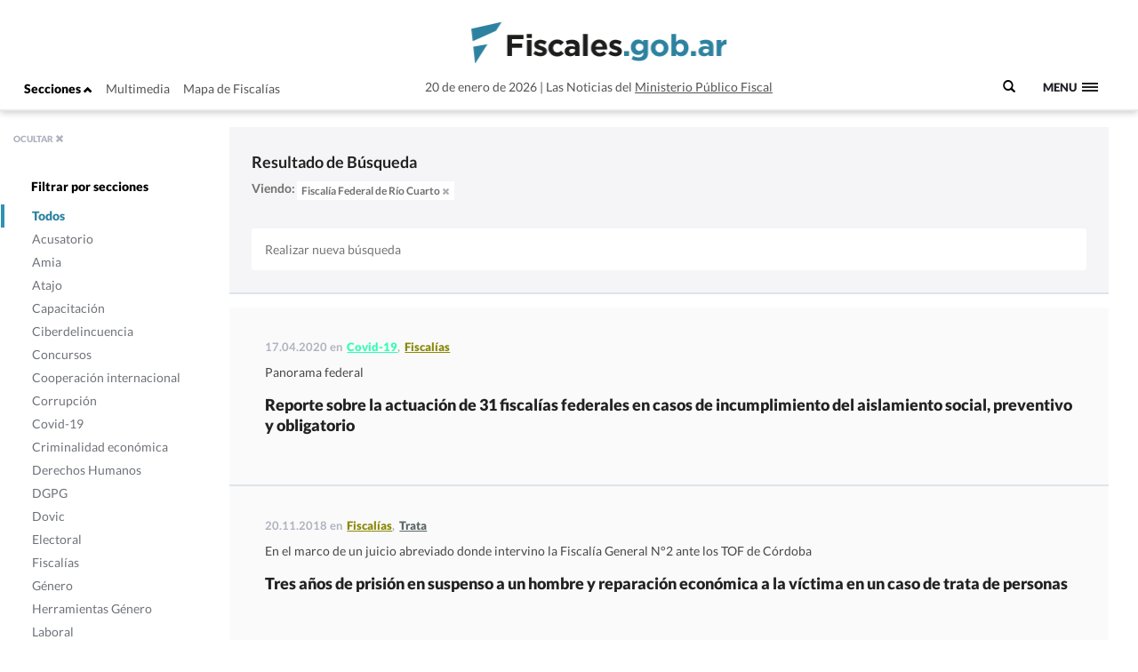

--- FILE ---
content_type: text/html; charset=UTF-8
request_url: https://www.fiscales.gob.ar/?s=&post_tag=fiscalia-federal-de-rio-cuarto
body_size: 11194
content:
<!DOCTYPE html>
<!--[if IE 7]>
<html class="ie ie7" lang="es-AR">
<link rel="stylesheet" type="text/css" href="ie7.css" />
<![endif]-->
<!--[if IE 8]>
<html class="ie ie8" lang="es-AR">
<link rel="stylesheet" type="text/css" href="/wp-content/themes/global-includes/css/ie8.css" />
<![endif]-->
<!--[if !(IE 7) | !(IE 8)  ]><!-->
<html lang="es-AR">
<!--<![endif]-->
<head>
    <meta charset="UTF-8" />
    <meta http-equiv="X-UA-Compatible" content="IE=edge" />
    <meta name="viewport" content="width=device-width, initial-scale=1">
    <link rel="shortcut icon" href="https://www.fiscales.gob.ar/favicon.ico" />
    <meta property="og:url" content="https://www.fiscales.gob.ar/fiscalias/reporte-sobre-la-actuacion-de-31-fiscalias-federales-en-casos-de-incumplimiento-del-aislamiento-social-preventivo-y-obligatorio/" />
    <meta property="og:type" content="article" />
    <meta property="og:title" content="Reporte sobre la actuación de 31 fiscalías federales en casos de incumplimiento del aislamiento social, preventivo y obligatorio" />
    <meta property="og:image" content="https://www.fiscales.gob.ar/wp-content/uploads/2020/04/Act_Informes_Fiscales_twitter_facebook.png"/>
<meta name="twitter:title" content="Reporte sobre la actuación de 31 fiscalías federales en casos de incumplimiento del aislamiento social, preventivo y obligatorio" />
<meta name="twitter:card" content="summary_large_image" />
<meta name="twitter:image" content="https://www.fiscales.gob.ar/wp-content/uploads/2020/04/Act_Informes_Fiscales_twitter_facebook.png" />
<meta name="twitter:url" content="https://www.fiscales.gob.ar/fiscalias/reporte-sobre-la-actuacion-de-31-fiscalias-federales-en-casos-de-incumplimiento-del-aislamiento-social-preventivo-y-obligatorio/" />
<meta name="robots" content="max-image-preview:large" />
    <title>  | Resultados de la búsqueda  | Fiscales.gob.ar</title>
    <link href="https://www.fiscales.gob.ar/wp-content/themes/global-includes/bootstrap-3.2.0-dist/css/bootstrap.css" rel="stylesheet">
    <link href='https://recursos.mpf.gov.ar/StaticContent/sitios/fiscales-gob-ar.css?a' rel='stylesheet' type='text/css'>
    <link rel="profile" href="http://gmpg.org/xfn/11" />
    <link rel="pingback" href="https://www.fiscales.gob.ar/xmlrpc.php" />
        <!--[if lt IE 9]>
    <script src="https://www.fiscales.gob.ar/wp-content/themes/fiscales/js/html5.js" type="text/javascript"></script>
    <![endif]-->
    <meta name='robots' content='noindex, follow, max-image-preview:large' />
	<style>img:is([sizes="auto" i], [sizes^="auto," i]) { contain-intrinsic-size: 3000px 1500px }</style>
	<link rel='dns-prefetch' href='//recursos.mpf.gov.ar' />
<link rel="alternate" type="application/rss+xml" title="Fiscales.gob.ar &raquo; Resultados de búsqueda para &#8220;&#8221; RSS" href="https://www.fiscales.gob.ar/search/feed/rss2/" />
<link rel='stylesheet' id='wp-block-library-css' href='https://www.fiscales.gob.ar/wp-includes/css/dist/block-library/style.min.css?ver=6.8.3' type='text/css' media='all' />
<style id='classic-theme-styles-inline-css' type='text/css'>
/*! This file is auto-generated */
.wp-block-button__link{color:#fff;background-color:#32373c;border-radius:9999px;box-shadow:none;text-decoration:none;padding:calc(.667em + 2px) calc(1.333em + 2px);font-size:1.125em}.wp-block-file__button{background:#32373c;color:#fff;text-decoration:none}
</style>
<style id='co-authors-plus-coauthors-style-inline-css' type='text/css'>
.wp-block-co-authors-plus-coauthors.is-layout-flow [class*=wp-block-co-authors-plus]{display:inline}

</style>
<style id='co-authors-plus-avatar-style-inline-css' type='text/css'>
.wp-block-co-authors-plus-avatar :where(img){height:auto;max-width:100%;vertical-align:bottom}.wp-block-co-authors-plus-coauthors.is-layout-flow .wp-block-co-authors-plus-avatar :where(img){vertical-align:middle}.wp-block-co-authors-plus-avatar:is(.alignleft,.alignright){display:table}.wp-block-co-authors-plus-avatar.aligncenter{display:table;margin-inline:auto}

</style>
<style id='co-authors-plus-image-style-inline-css' type='text/css'>
.wp-block-co-authors-plus-image{margin-bottom:0}.wp-block-co-authors-plus-image :where(img){height:auto;max-width:100%;vertical-align:bottom}.wp-block-co-authors-plus-coauthors.is-layout-flow .wp-block-co-authors-plus-image :where(img){vertical-align:middle}.wp-block-co-authors-plus-image:is(.alignfull,.alignwide) :where(img){width:100%}.wp-block-co-authors-plus-image:is(.alignleft,.alignright){display:table}.wp-block-co-authors-plus-image.aligncenter{display:table;margin-inline:auto}

</style>
<style id='global-styles-inline-css' type='text/css'>
:root{--wp--preset--aspect-ratio--square: 1;--wp--preset--aspect-ratio--4-3: 4/3;--wp--preset--aspect-ratio--3-4: 3/4;--wp--preset--aspect-ratio--3-2: 3/2;--wp--preset--aspect-ratio--2-3: 2/3;--wp--preset--aspect-ratio--16-9: 16/9;--wp--preset--aspect-ratio--9-16: 9/16;--wp--preset--color--black: #000000;--wp--preset--color--cyan-bluish-gray: #abb8c3;--wp--preset--color--white: #ffffff;--wp--preset--color--pale-pink: #f78da7;--wp--preset--color--vivid-red: #cf2e2e;--wp--preset--color--luminous-vivid-orange: #ff6900;--wp--preset--color--luminous-vivid-amber: #fcb900;--wp--preset--color--light-green-cyan: #7bdcb5;--wp--preset--color--vivid-green-cyan: #00d084;--wp--preset--color--pale-cyan-blue: #8ed1fc;--wp--preset--color--vivid-cyan-blue: #0693e3;--wp--preset--color--vivid-purple: #9b51e0;--wp--preset--gradient--vivid-cyan-blue-to-vivid-purple: linear-gradient(135deg,rgba(6,147,227,1) 0%,rgb(155,81,224) 100%);--wp--preset--gradient--light-green-cyan-to-vivid-green-cyan: linear-gradient(135deg,rgb(122,220,180) 0%,rgb(0,208,130) 100%);--wp--preset--gradient--luminous-vivid-amber-to-luminous-vivid-orange: linear-gradient(135deg,rgba(252,185,0,1) 0%,rgba(255,105,0,1) 100%);--wp--preset--gradient--luminous-vivid-orange-to-vivid-red: linear-gradient(135deg,rgba(255,105,0,1) 0%,rgb(207,46,46) 100%);--wp--preset--gradient--very-light-gray-to-cyan-bluish-gray: linear-gradient(135deg,rgb(238,238,238) 0%,rgb(169,184,195) 100%);--wp--preset--gradient--cool-to-warm-spectrum: linear-gradient(135deg,rgb(74,234,220) 0%,rgb(151,120,209) 20%,rgb(207,42,186) 40%,rgb(238,44,130) 60%,rgb(251,105,98) 80%,rgb(254,248,76) 100%);--wp--preset--gradient--blush-light-purple: linear-gradient(135deg,rgb(255,206,236) 0%,rgb(152,150,240) 100%);--wp--preset--gradient--blush-bordeaux: linear-gradient(135deg,rgb(254,205,165) 0%,rgb(254,45,45) 50%,rgb(107,0,62) 100%);--wp--preset--gradient--luminous-dusk: linear-gradient(135deg,rgb(255,203,112) 0%,rgb(199,81,192) 50%,rgb(65,88,208) 100%);--wp--preset--gradient--pale-ocean: linear-gradient(135deg,rgb(255,245,203) 0%,rgb(182,227,212) 50%,rgb(51,167,181) 100%);--wp--preset--gradient--electric-grass: linear-gradient(135deg,rgb(202,248,128) 0%,rgb(113,206,126) 100%);--wp--preset--gradient--midnight: linear-gradient(135deg,rgb(2,3,129) 0%,rgb(40,116,252) 100%);--wp--preset--font-size--small: 13px;--wp--preset--font-size--medium: 20px;--wp--preset--font-size--large: 36px;--wp--preset--font-size--x-large: 42px;--wp--preset--spacing--20: 0.44rem;--wp--preset--spacing--30: 0.67rem;--wp--preset--spacing--40: 1rem;--wp--preset--spacing--50: 1.5rem;--wp--preset--spacing--60: 2.25rem;--wp--preset--spacing--70: 3.38rem;--wp--preset--spacing--80: 5.06rem;--wp--preset--shadow--natural: 6px 6px 9px rgba(0, 0, 0, 0.2);--wp--preset--shadow--deep: 12px 12px 50px rgba(0, 0, 0, 0.4);--wp--preset--shadow--sharp: 6px 6px 0px rgba(0, 0, 0, 0.2);--wp--preset--shadow--outlined: 6px 6px 0px -3px rgba(255, 255, 255, 1), 6px 6px rgba(0, 0, 0, 1);--wp--preset--shadow--crisp: 6px 6px 0px rgba(0, 0, 0, 1);}:where(.is-layout-flex){gap: 0.5em;}:where(.is-layout-grid){gap: 0.5em;}body .is-layout-flex{display: flex;}.is-layout-flex{flex-wrap: wrap;align-items: center;}.is-layout-flex > :is(*, div){margin: 0;}body .is-layout-grid{display: grid;}.is-layout-grid > :is(*, div){margin: 0;}:where(.wp-block-columns.is-layout-flex){gap: 2em;}:where(.wp-block-columns.is-layout-grid){gap: 2em;}:where(.wp-block-post-template.is-layout-flex){gap: 1.25em;}:where(.wp-block-post-template.is-layout-grid){gap: 1.25em;}.has-black-color{color: var(--wp--preset--color--black) !important;}.has-cyan-bluish-gray-color{color: var(--wp--preset--color--cyan-bluish-gray) !important;}.has-white-color{color: var(--wp--preset--color--white) !important;}.has-pale-pink-color{color: var(--wp--preset--color--pale-pink) !important;}.has-vivid-red-color{color: var(--wp--preset--color--vivid-red) !important;}.has-luminous-vivid-orange-color{color: var(--wp--preset--color--luminous-vivid-orange) !important;}.has-luminous-vivid-amber-color{color: var(--wp--preset--color--luminous-vivid-amber) !important;}.has-light-green-cyan-color{color: var(--wp--preset--color--light-green-cyan) !important;}.has-vivid-green-cyan-color{color: var(--wp--preset--color--vivid-green-cyan) !important;}.has-pale-cyan-blue-color{color: var(--wp--preset--color--pale-cyan-blue) !important;}.has-vivid-cyan-blue-color{color: var(--wp--preset--color--vivid-cyan-blue) !important;}.has-vivid-purple-color{color: var(--wp--preset--color--vivid-purple) !important;}.has-black-background-color{background-color: var(--wp--preset--color--black) !important;}.has-cyan-bluish-gray-background-color{background-color: var(--wp--preset--color--cyan-bluish-gray) !important;}.has-white-background-color{background-color: var(--wp--preset--color--white) !important;}.has-pale-pink-background-color{background-color: var(--wp--preset--color--pale-pink) !important;}.has-vivid-red-background-color{background-color: var(--wp--preset--color--vivid-red) !important;}.has-luminous-vivid-orange-background-color{background-color: var(--wp--preset--color--luminous-vivid-orange) !important;}.has-luminous-vivid-amber-background-color{background-color: var(--wp--preset--color--luminous-vivid-amber) !important;}.has-light-green-cyan-background-color{background-color: var(--wp--preset--color--light-green-cyan) !important;}.has-vivid-green-cyan-background-color{background-color: var(--wp--preset--color--vivid-green-cyan) !important;}.has-pale-cyan-blue-background-color{background-color: var(--wp--preset--color--pale-cyan-blue) !important;}.has-vivid-cyan-blue-background-color{background-color: var(--wp--preset--color--vivid-cyan-blue) !important;}.has-vivid-purple-background-color{background-color: var(--wp--preset--color--vivid-purple) !important;}.has-black-border-color{border-color: var(--wp--preset--color--black) !important;}.has-cyan-bluish-gray-border-color{border-color: var(--wp--preset--color--cyan-bluish-gray) !important;}.has-white-border-color{border-color: var(--wp--preset--color--white) !important;}.has-pale-pink-border-color{border-color: var(--wp--preset--color--pale-pink) !important;}.has-vivid-red-border-color{border-color: var(--wp--preset--color--vivid-red) !important;}.has-luminous-vivid-orange-border-color{border-color: var(--wp--preset--color--luminous-vivid-orange) !important;}.has-luminous-vivid-amber-border-color{border-color: var(--wp--preset--color--luminous-vivid-amber) !important;}.has-light-green-cyan-border-color{border-color: var(--wp--preset--color--light-green-cyan) !important;}.has-vivid-green-cyan-border-color{border-color: var(--wp--preset--color--vivid-green-cyan) !important;}.has-pale-cyan-blue-border-color{border-color: var(--wp--preset--color--pale-cyan-blue) !important;}.has-vivid-cyan-blue-border-color{border-color: var(--wp--preset--color--vivid-cyan-blue) !important;}.has-vivid-purple-border-color{border-color: var(--wp--preset--color--vivid-purple) !important;}.has-vivid-cyan-blue-to-vivid-purple-gradient-background{background: var(--wp--preset--gradient--vivid-cyan-blue-to-vivid-purple) !important;}.has-light-green-cyan-to-vivid-green-cyan-gradient-background{background: var(--wp--preset--gradient--light-green-cyan-to-vivid-green-cyan) !important;}.has-luminous-vivid-amber-to-luminous-vivid-orange-gradient-background{background: var(--wp--preset--gradient--luminous-vivid-amber-to-luminous-vivid-orange) !important;}.has-luminous-vivid-orange-to-vivid-red-gradient-background{background: var(--wp--preset--gradient--luminous-vivid-orange-to-vivid-red) !important;}.has-very-light-gray-to-cyan-bluish-gray-gradient-background{background: var(--wp--preset--gradient--very-light-gray-to-cyan-bluish-gray) !important;}.has-cool-to-warm-spectrum-gradient-background{background: var(--wp--preset--gradient--cool-to-warm-spectrum) !important;}.has-blush-light-purple-gradient-background{background: var(--wp--preset--gradient--blush-light-purple) !important;}.has-blush-bordeaux-gradient-background{background: var(--wp--preset--gradient--blush-bordeaux) !important;}.has-luminous-dusk-gradient-background{background: var(--wp--preset--gradient--luminous-dusk) !important;}.has-pale-ocean-gradient-background{background: var(--wp--preset--gradient--pale-ocean) !important;}.has-electric-grass-gradient-background{background: var(--wp--preset--gradient--electric-grass) !important;}.has-midnight-gradient-background{background: var(--wp--preset--gradient--midnight) !important;}.has-small-font-size{font-size: var(--wp--preset--font-size--small) !important;}.has-medium-font-size{font-size: var(--wp--preset--font-size--medium) !important;}.has-large-font-size{font-size: var(--wp--preset--font-size--large) !important;}.has-x-large-font-size{font-size: var(--wp--preset--font-size--x-large) !important;}
:where(.wp-block-post-template.is-layout-flex){gap: 1.25em;}:where(.wp-block-post-template.is-layout-grid){gap: 1.25em;}
:where(.wp-block-columns.is-layout-flex){gap: 2em;}:where(.wp-block-columns.is-layout-grid){gap: 2em;}
:root :where(.wp-block-pullquote){font-size: 1.5em;line-height: 1.6;}
</style>
<link rel='stylesheet' id='contact-form-7-css' href='https://www.fiscales.gob.ar/wp-content/plugins/contact-form-7/includes/css/styles.css?ver=6.1.1' type='text/css' media='all' />
<link rel='stylesheet' id='style-name-css' href='https://www.fiscales.gob.ar/wp-content/themes/fiscales/style.css?ver=202509161317' type='text/css' media='all' />
<link rel='stylesheet' id='font-awesome-css' href='https://www.fiscales.gob.ar/wp-content/themes/global-includes//font-awesome-4.7.0/css/font-awesome.min.css?ver=6.8.3' type='text/css' media='all' />
<link rel='stylesheet' id='dashicons-css' href='https://www.fiscales.gob.ar/wp-includes/css/dashicons.min.css?ver=6.8.3' type='text/css' media='all' />
<link rel='stylesheet' id='bxslider-css' href='https://www.fiscales.gob.ar/wp-content/themes/global-includes/jquery.bxslider/jquery.bxslider.css?ver=6.8.3' type='text/css' media='all' />
<link rel='stylesheet' id='jquery-ui-css-css' href='https://recursos.mpf.gov.ar/StaticContent//jquery-ui-1.12.1/jquery-ui.css?ver=6.8.3' type='text/css' media='all' />
<script type="text/javascript" src="https://www.fiscales.gob.ar/wp-includes/js/jquery/jquery.min.js?ver=3.7.1" id="jquery-core-js"></script>
<script type="text/javascript" src="https://www.fiscales.gob.ar/wp-includes/js/jquery/jquery-migrate.min.js?ver=3.4.1" id="jquery-migrate-js"></script>
<script type="text/javascript" src="https://www.fiscales.gob.ar/wp-content/themes/fiscales/js/helper.js?ver=6.8.3" id="helperjs-js"></script>
<script type="text/javascript" src="https://www.fiscales.gob.ar/wp-content/themes/fiscales/js/imageloaded.min.js?ver=6.8.3" id="cargar_imagedloaded-js"></script>
<script type="text/javascript" src="https://www.fiscales.gob.ar/wp-content/themes/global-includes/jquery.bxslider/jquery.bxslider.min.js?ver=202509161317" id="bxslider-script-js"></script>
<script type="text/javascript" src="https://www.fiscales.gob.ar/wp-content/themes/global-includes/js/jquery.masonry.min.js?ver=202509161317" id="mansonry-js"></script>
<script type="text/javascript" src="https://www.fiscales.gob.ar/wp-content/themes/global-includes/js/jquery.highlight.js?ver=202509161317" id="highlight-js"></script>
<script type="text/javascript" src="https://www.fiscales.gob.ar/wp-content/themes/global-includes/colorbox/jquery.colorbox-min.js?ver=202509161317" id="colorbox-js"></script>
<script type="text/javascript" src="https://www.fiscales.gob.ar/wp-content/themes/global-includes/js/helpers.js?ver=202509161317" id="helpers-js"></script>
<link rel="EditURI" type="application/rsd+xml" title="RSD" href="https://www.fiscales.gob.ar/xmlrpc.php?rsd" />
<meta name="generator" content="WordPress 6.8.3" />
<!-- nodo:2-->    <script src="https://www.fiscales.gob.ar/wp-content/themes/global-includes/bootstrap-3.2.0-dist/js/bootstrap.min.js" ></script>
    <style type="text/css">
    html { -webkit-font-smoothing: antialiased; }
    </style>

</head>

<body>
  <header class="fs-header fs-header-mobile">
    <div class="container-fluid">
        <div class="row">
            <div class="col-md-4 header-contenedor header-contenedor-mobile">
                <ul class="menu-izquierda">
                    <li>
                        <button id="showLeftPush">Secciones <span class="glyphicon glyphicon-chevron-up"></span></button>
                    </li>
                    <li id="menu-item-12102" class="menu-item menu-item-type-custom menu-item-object-custom menu-item-12102"><a target="_blank" href="/multimedia">Multimedia</a></li>
<li id="menu-item-12103" class="menu-item menu-item-type-custom menu-item-object-custom menu-item-12103"><a href="http://www.mpf.gob.ar/mapa-fiscalias/">Mapa de Fiscalías</a></li>
                </ul>
            </div>
                        <div class="header-container col-xs-12 col-md-6">
                <div class="header-txt-2 izq">20 de enero de 2026</div>
                <div class="fs-logo"><a href="https://www.fiscales.gob.ar/" title="Fiscales.gob.ar" rel="home"><img class="img-logo" src="/wp-content/themes/fiscales/images/logofiscales-lg.png" alt="Logo"></a></div>
                <div class="fs-logo-menu hidden">
                    <a href="#0"><img class="img-logo" src="/wp-content/themes/fiscales/images/logofiscales-lg.png" alt="Logo"></a>
                </div>
                <div class="header-txt-2 der">Las Noticias del <a class="link" href="http://www.mpf.gob.ar">Ministerio Público Fiscal</a></div>
                <div class="header-txt-1">20 de enero de 2026  |  Las Noticias del <a class="link" href="http://www.mpf.gob.ar">Ministerio Público Fiscal</a></div>
            </div>
        </div>
        <div class="buscador-menu">
            <form role="search" method="get" id="searchform" action="/">
                <label for="s">
                    <span class="glyphicon glyphicon-search"></span>
                </label>
                <input type="text" name="s" value="" placeholder=" Buscar" class="" id="s" />
            </form>
        </div>
        <a class="fs-primary-nav-trigger" href="#0">
            <span class="fs-menu-text">Menu</span><span class="fs-menu-icon"></span>
        </a> <!-- fs-primary-nav-trigger -->
    </div>
</header>

<nav>
    <div class="container-fluid">
        <ul class="fs-primary-nav">
            <div class="col-md-1"></div>
           <li id="menu-item-12113" class="title-hide col-md-2 menu-item menu-item-type-custom menu-item-object-custom menu-item-has-children menu-item-12113"><a href="#columna1">Columna1</a>
<ul class="sub-menu">
	<li id="menu-item-12184" class="menu-item menu-item-type-taxonomy menu-item-object-category menu-item-12184"><a href="https://www.fiscales.gob.ar/procuracion-general/">Procuración General</a></li>
	<li id="menu-item-12179" class="menu-item menu-item-type-taxonomy menu-item-object-category menu-item-has-children menu-item-12179"><a href="https://www.fiscales.gob.ar/fiscalias/">Fiscalías</a>
	<ul class="sub-menu">
		<li id="menu-item-12212" class="hide menu-item menu-item-type-custom menu-item-object-custom menu-item-12212"><a href="http://www.mpf.gob.ar/mapa-fiscalias/">Mapa de Fiscalías</a></li>
		<li id="menu-item-12213" class="hide menu-item menu-item-type-custom menu-item-object-custom menu-item-has-children menu-item-12213"><a href="#">Unidades Especiales</a>
		<ul class="sub-menu">
			<li id="menu-item-12214" class="hide menu-item menu-item-type-custom menu-item-object-custom menu-item-12214"><a href="http://www.mpf.gob.ar/ufiamia/">Amia</a></li>
			<li id="menu-item-12216" class="hide menu-item menu-item-type-custom menu-item-object-custom menu-item-12216"><a href="http://www.mpf.gob.ar/delitos-con-autor-desconocido/">Delitos de Autor Desconocido</a></li>
			<li id="menu-item-12218" class="hide menu-item menu-item-type-custom menu-item-object-custom menu-item-12218"><a href="http://www.mpf.gob.ar/ufisex/">Delito contra la Integridad Sexual</a></li>
			<li id="menu-item-12219" class="hide menu-item menu-item-type-custom menu-item-object-custom menu-item-12219"><a href="http://www.mpf.gob.ar/ufipami/">Pami</a></li>
			<li id="menu-item-12220" class="hide menu-item menu-item-type-custom menu-item-object-custom menu-item-12220"><a href="http://www.mpf.gob.ar/ufirenar/">Renar</a></li>
			<li id="menu-item-12215" class="hide menu-item menu-item-type-custom menu-item-object-custom menu-item-12215"><a href="http://www.mpf.gob.ar/ufises/">Seguridad Social</a></li>
			<li id="menu-item-18975" class="hide menu-item menu-item-type-custom menu-item-object-custom menu-item-18975"><a href="https://www.mpf.gob.ar/ufese/">Secuestros Extorsivos</a></li>
		</ul>
</li>
	</ul>
</li>
	<li id="menu-item-64533" class="menu-item menu-item-type-taxonomy menu-item-object-category menu-item-64533"><a href="https://www.fiscales.gob.ar/acusatorio/">Acusatorio</a></li>
	<li id="menu-item-12181" class="menu-item menu-item-type-taxonomy menu-item-object-category menu-item-has-children menu-item-12181"><a href="https://www.fiscales.gob.ar/lesa-humanidad/">Lesa humanidad</a>
	<ul class="sub-menu">
		<li id="menu-item-12243" class="menu-item menu-item-type-custom menu-item-object-custom menu-item-12243"><a href="/lesa-humanidad/?tipo-entrada=informes">Informes</a></li>
		<li id="menu-item-12244" class="menu-item menu-item-type-custom menu-item-object-custom menu-item-12244"><a href="/lesa-humanidad/?tipo-entrada=agenda">Agenda</a></li>
		<li id="menu-item-12269" class="menu-item menu-item-type-post_type menu-item-object-page menu-item-12269"><a href="https://www.fiscales.gob.ar/unidad-de-apropiacion/">Unidad de Apropiación</a></li>
		<li id="menu-item-12285" class="menu-item menu-item-type-custom menu-item-object-custom menu-item-12285"><a href="/lesa-humanidad/?tipo-entrada=estadisticas">Estadísticas</a></li>
	</ul>
</li>
</ul>
</li>
<li id="menu-item-12169" class="title-hide col-md-2 menu-item menu-item-type-custom menu-item-object-custom menu-item-has-children menu-item-12169"><a href="http://Columna2">Columna2</a>
<ul class="sub-menu">
	<li id="menu-item-12177" class="menu-item menu-item-type-taxonomy menu-item-object-category menu-item-12177"><a href="https://www.fiscales.gob.ar/criminalidad-economica/">Criminalidad económica</a></li>
	<li id="menu-item-12176" class="menu-item menu-item-type-taxonomy menu-item-object-category menu-item-12176"><a href="https://www.fiscales.gob.ar/corrupcion/">Corrupción</a></li>
	<li id="menu-item-12182" class="menu-item menu-item-type-taxonomy menu-item-object-category menu-item-12182"><a href="https://www.fiscales.gob.ar/narcocriminalidad/">Narcocriminalidad</a></li>
	<li id="menu-item-12185" class="menu-item menu-item-type-taxonomy menu-item-object-category menu-item-has-children menu-item-12185"><a href="https://www.fiscales.gob.ar/trata/">Trata</a>
	<ul class="sub-menu">
		<li id="menu-item-12271" class="menu-item menu-item-type-custom menu-item-object-custom menu-item-12271"><a href="/trata/?tipo-entrada=informes">Informes</a></li>
		<li id="menu-item-12272" class="menu-item menu-item-type-custom menu-item-object-custom menu-item-12272"><a href="#">Herramientas</a></li>
	</ul>
</li>
</ul>
</li>
<li id="menu-item-12170" class="title-hide col-md-2 menu-item menu-item-type-custom menu-item-object-custom menu-item-has-children menu-item-12170"><a href="#columna3">Columna3</a>
<ul class="sub-menu">
	<li id="menu-item-12799" class="menu-item menu-item-type-taxonomy menu-item-object-category menu-item-12799"><a href="https://www.fiscales.gob.ar/amia/">Amia</a></li>
	<li id="menu-item-12173" class="menu-item menu-item-type-taxonomy menu-item-object-category menu-item-has-children menu-item-12173"><a href="https://www.fiscales.gob.ar/atajo/">Atajo</a>
	<ul class="sub-menu">
		<li id="menu-item-17586" class="menu-item menu-item-type-post_type menu-item-object-page menu-item-17586"><a href="https://www.fiscales.gob.ar/que-son-las-agencias-atajo/">¿Qué son las agencias ATAJO?</a></li>
		<li id="menu-item-12245" class="menu-item menu-item-type-custom menu-item-object-custom menu-item-12245"><a href="/atajo/?tipo-entrada=agenda">Agenda</a></li>
		<li id="menu-item-12275" class="menu-item menu-item-type-custom menu-item-object-custom menu-item-12275"><a href="/atajo/?tipo-entrada=atajo-federal">Atajo Federal</a></li>
		<li id="menu-item-12276" class="menu-item menu-item-type-custom menu-item-object-custom menu-item-12276"><a href="/atajo/?tipo-entrada=documentos">Documentos</a></li>
		<li id="menu-item-12277" class="menu-item menu-item-type-custom menu-item-object-custom menu-item-12277"><a href="/atajo/?tipo-entrada=boletin-mensual">Boletín Mensual</a></li>
		<li id="menu-item-12278" class="menu-item menu-item-type-custom menu-item-object-custom menu-item-12278"><a href="/atajo/?tipo-entrada=videos">Videos</a></li>
	</ul>
</li>
</ul>
</li>
<li id="menu-item-12171" class="title-hide col-md-2 menu-item menu-item-type-custom menu-item-object-custom menu-item-has-children menu-item-12171"><a href="#columna4">Columna4</a>
<ul class="sub-menu">
	<li id="menu-item-12186" class="menu-item menu-item-type-taxonomy menu-item-object-category menu-item-has-children menu-item-12186"><a href="https://www.fiscales.gob.ar/violencia-institucional/">Violencia institucional</a>
	<ul class="sub-menu">
		<li id="menu-item-12279" class="menu-item menu-item-type-custom menu-item-object-custom menu-item-12279"><a href="/violencia-institucional/?tipo-entrada=informes">Informes</a></li>
	</ul>
</li>
	<li id="menu-item-12180" class="menu-item menu-item-type-taxonomy menu-item-object-category menu-item-has-children menu-item-12180"><a href="https://www.fiscales.gob.ar/genero/">Género</a>
	<ul class="sub-menu">
		<li id="menu-item-12280" class="menu-item menu-item-type-custom menu-item-object-custom menu-item-12280"><a href="/tipo_resolucion/genero">Resoluciones</a></li>
		<li id="menu-item-12281" class="menu-item menu-item-type-custom menu-item-object-custom menu-item-12281"><a href="/tipo_normativa/genero">Normativas Internacional y local</a></li>
	</ul>
</li>
	<li id="menu-item-12178" class="menu-item menu-item-type-taxonomy menu-item-object-category menu-item-12178"><a href="https://www.fiscales.gob.ar/dovic/">Dovic</a></li>
	<li id="menu-item-12174" class="menu-item menu-item-type-taxonomy menu-item-object-category menu-item-12174"><a href="https://www.fiscales.gob.ar/capacitacion/">Capacitación</a></li>
	<li id="menu-item-12175" class="menu-item menu-item-type-taxonomy menu-item-object-category menu-item-12175"><a href="https://www.fiscales.gob.ar/ciberdelincuencia/">Ciberdelincuencia</a></li>
	<li id="menu-item-16221" class="menu-item menu-item-type-taxonomy menu-item-object-category menu-item-16221"><a href="https://www.fiscales.gob.ar/usuarios-y-consumidores/">Usuarios y consumidores</a></li>
</ul>
</li>
<li id="menu-item-12172" class="title-hide col-md-2 menu-item menu-item-type-custom menu-item-object-custom menu-item-has-children menu-item-12172"><a href="#columna5">Columna5</a>
<ul class="sub-menu">
	<li id="menu-item-12187" class="menu-item menu-item-type-custom menu-item-object-custom menu-item-12187"><a target="_blank" href="https://www.youtube.com/user/PGNcomunicacion">Sección Multimedia</a></li>
	<li id="menu-item-12188" class="menu-item menu-item-type-custom menu-item-object-custom menu-item-12188"><a href="http://www.mpf.gob.ar/mapa-fiscalias/">Mapa de Fiscalías</a></li>
	<li id="menu-item-12189" class="menu-item menu-item-type-custom menu-item-object-custom menu-item-12189"><a href="http://www.mpf.gob.ar/cppn/">Nuevo Código Procesal Penal</a></li>
	<li id="menu-item-12190" class="menu-item menu-item-type-custom menu-item-object-custom menu-item-has-children menu-item-12190"><a href="#">Redes Sociales</a>
	<ul class="sub-menu">
		<li id="menu-item-12191" class="menu-item menu-item-type-custom menu-item-object-custom menu-item-12191"><a target="_blank" href="https://www.facebook.com/Procuraci%C3%B3n-General-de-la-Naci%C3%B3n-120906011400653/">Facebook</a></li>
		<li id="menu-item-12192" class="menu-item menu-item-type-custom menu-item-object-custom menu-item-12192"><a target="_blank" href="https://twitter.com/FiscalesGobAr">Twitter</a></li>
		<li id="menu-item-12193" class="menu-item menu-item-type-custom menu-item-object-custom menu-item-12193"><a target="_blank" href="https://www.youtube.com/user/PGNcomunicacion">Youtube</a></li>
	</ul>
</li>
</ul>
</li>
        </ul>
    </div>
</nav>
<div class="content">
  <nav class="cbp-spmenu buscar cbp-spmenu-vertical cbp-spmenu-left cbp-spmenu-open hidden-xs" id="cbp-spmenu-s1">
    <div class="boton-cerrar">
            <button id="showLeftPush2">OCULTAR <span class="glyphicon glyphicon-remove"></span></button>
    </div>
    <div class="menu-hover">
        <ul class = "menu_lateral_secciones">            <br>
            <li class="titulo-menu"><strong>Filtrar por secciones</strong></li>
            <li class ="menu-item menu-item-type-taxonomy menu-item-object-category current-menu-item activo-todos">
                <label class="btn-filtros btn-todos" data-slug="todos">
                    <input id="chk-todos" checked type="checkbox">Todos</label>
            </li>
                                    <li class ="menu-item menu-item-type-taxonomy menu-item-object-category activo-acusatorio">
                            <label class="btn-filtros btn-acusatorio" data-slug="acusatorio">
                                <input id="chk-acusatorio" class="chk-filtros"  type="checkbox"><span>Acusatorio</span></label>
                        </li>
                                    <li class ="menu-item menu-item-type-taxonomy menu-item-object-category activo-amia">
                            <label class="btn-filtros btn-amia" data-slug="amia">
                                <input id="chk-amia" class="chk-filtros"  type="checkbox"><span>Amia</span></label>
                        </li>
                                    <li class ="menu-item menu-item-type-taxonomy menu-item-object-category activo-atajo">
                            <label class="btn-filtros btn-atajo" data-slug="atajo">
                                <input id="chk-atajo" class="chk-filtros"  type="checkbox"><span>Atajo</span></label>
                        </li>
                                    <li class ="menu-item menu-item-type-taxonomy menu-item-object-category activo-capacitacion">
                            <label class="btn-filtros btn-capacitacion" data-slug="capacitacion">
                                <input id="chk-capacitacion" class="chk-filtros"  type="checkbox"><span>Capacitación</span></label>
                        </li>
                                    <li class ="menu-item menu-item-type-taxonomy menu-item-object-category activo-ciberdelincuencia">
                            <label class="btn-filtros btn-ciberdelincuencia" data-slug="ciberdelincuencia">
                                <input id="chk-ciberdelincuencia" class="chk-filtros"  type="checkbox"><span>Ciberdelincuencia</span></label>
                        </li>
                                    <li class ="menu-item menu-item-type-taxonomy menu-item-object-category activo-concursos">
                            <label class="btn-filtros btn-concursos" data-slug="concursos">
                                <input id="chk-concursos" class="chk-filtros"  type="checkbox"><span>Concursos</span></label>
                        </li>
                                    <li class ="menu-item menu-item-type-taxonomy menu-item-object-category activo-cooperacion-internacional">
                            <label class="btn-filtros btn-cooperacion-internacional" data-slug="cooperacion-internacional">
                                <input id="chk-cooperacion-internacional" class="chk-filtros"  type="checkbox"><span>Cooperación internacional</span></label>
                        </li>
                                    <li class ="menu-item menu-item-type-taxonomy menu-item-object-category activo-corrupcion">
                            <label class="btn-filtros btn-corrupcion" data-slug="corrupcion">
                                <input id="chk-corrupcion" class="chk-filtros"  type="checkbox"><span>Corrupción</span></label>
                        </li>
                                    <li class ="menu-item menu-item-type-taxonomy menu-item-object-category activo-covid-19">
                            <label class="btn-filtros btn-covid-19" data-slug="covid-19">
                                <input id="chk-covid-19" class="chk-filtros"  type="checkbox"><span>Covid-19</span></label>
                        </li>
                                    <li class ="menu-item menu-item-type-taxonomy menu-item-object-category activo-criminalidad-economica">
                            <label class="btn-filtros btn-criminalidad-economica" data-slug="criminalidad-economica">
                                <input id="chk-criminalidad-economica" class="chk-filtros"  type="checkbox"><span>Criminalidad económica</span></label>
                        </li>
                                    <li class ="menu-item menu-item-type-taxonomy menu-item-object-category activo-dd-hh">
                            <label class="btn-filtros btn-dd-hh" data-slug="dd-hh">
                                <input id="chk-dd-hh" class="chk-filtros"  type="checkbox"><span>Derechos Humanos</span></label>
                        </li>
                                    <li class ="menu-item menu-item-type-taxonomy menu-item-object-category activo-dgpg">
                            <label class="btn-filtros btn-dgpg" data-slug="dgpg">
                                <input id="chk-dgpg" class="chk-filtros"  type="checkbox"><span>DGPG</span></label>
                        </li>
                                    <li class ="menu-item menu-item-type-taxonomy menu-item-object-category activo-dovic">
                            <label class="btn-filtros btn-dovic" data-slug="dovic">
                                <input id="chk-dovic" class="chk-filtros"  type="checkbox"><span>Dovic</span></label>
                        </li>
                                    <li class ="menu-item menu-item-type-taxonomy menu-item-object-category activo-electoral">
                            <label class="btn-filtros btn-electoral" data-slug="electoral">
                                <input id="chk-electoral" class="chk-filtros"  type="checkbox"><span>Electoral</span></label>
                        </li>
                                    <li class ="menu-item menu-item-type-taxonomy menu-item-object-category activo-fiscalias">
                            <label class="btn-filtros btn-fiscalias" data-slug="fiscalias">
                                <input id="chk-fiscalias" class="chk-filtros"  type="checkbox"><span>Fiscalías</span></label>
                        </li>
                                    <li class ="menu-item menu-item-type-taxonomy menu-item-object-category activo-genero">
                            <label class="btn-filtros btn-genero" data-slug="genero">
                                <input id="chk-genero" class="chk-filtros"  type="checkbox"><span>Género</span></label>
                        </li>
                                    <li class ="menu-item menu-item-type-taxonomy menu-item-object-category activo-acciones-genero">
                            <label class="btn-filtros btn-acciones-genero" data-slug="acciones-genero">
                                <input id="chk-acciones-genero" class="chk-filtros"  type="checkbox"><span>Herramientas Género</span></label>
                        </li>
                                    <li class ="menu-item menu-item-type-taxonomy menu-item-object-category activo-laboral">
                            <label class="btn-filtros btn-laboral" data-slug="laboral">
                                <input id="chk-laboral" class="chk-filtros"  type="checkbox"><span>Laboral</span></label>
                        </li>
                                    <li class ="menu-item menu-item-type-taxonomy menu-item-object-category activo-lesa-humanidad">
                            <label class="btn-filtros btn-lesa-humanidad" data-slug="lesa-humanidad">
                                <input id="chk-lesa-humanidad" class="chk-filtros"  type="checkbox"><span>Lesa humanidad</span></label>
                        </li>
                                    <li class ="menu-item menu-item-type-taxonomy menu-item-object-category activo-medio-ambiente">
                            <label class="btn-filtros btn-medio-ambiente" data-slug="medio-ambiente">
                                <input id="chk-medio-ambiente" class="chk-filtros"  type="checkbox"><span>Medio ambiente</span></label>
                        </li>
                                    <li class ="menu-item menu-item-type-taxonomy menu-item-object-category activo-narcocriminalidad">
                            <label class="btn-filtros btn-narcocriminalidad" data-slug="narcocriminalidad">
                                <input id="chk-narcocriminalidad" class="chk-filtros"  type="checkbox"><span>Narcocriminalidad</span></label>
                        </li>
                                    <li class ="menu-item menu-item-type-taxonomy menu-item-object-category activo-pami">
                            <label class="btn-filtros btn-pami" data-slug="pami">
                                <input id="chk-pami" class="chk-filtros"  type="checkbox"><span>Pami</span></label>
                        </li>
                                    <li class ="menu-item menu-item-type-taxonomy menu-item-object-category activo-procuracion-general">
                            <label class="btn-filtros btn-procuracion-general" data-slug="procuracion-general">
                                <input id="chk-procuracion-general" class="chk-filtros"  type="checkbox"><span>Procuración General</span></label>
                        </li>
                                    <li class ="menu-item menu-item-type-taxonomy menu-item-object-category activo-publicaciones">
                            <label class="btn-filtros btn-publicaciones" data-slug="publicaciones">
                                <input id="chk-publicaciones" class="chk-filtros"  type="checkbox"><span>Publicaciones</span></label>
                        </li>
                                    <li class ="menu-item menu-item-type-taxonomy menu-item-object-category activo-recupero-de-activos">
                            <label class="btn-filtros btn-recupero-de-activos" data-slug="recupero-de-activos">
                                <input id="chk-recupero-de-activos" class="chk-filtros"  type="checkbox"><span>Recupero de activos</span></label>
                        </li>
                                    <li class ="menu-item menu-item-type-taxonomy menu-item-object-category activo-secuestros-extorsivos">
                            <label class="btn-filtros btn-secuestros-extorsivos" data-slug="secuestros-extorsivos">
                                <input id="chk-secuestros-extorsivos" class="chk-filtros"  type="checkbox"><span>Secuestros extorsivos</span></label>
                        </li>
                                    <li class ="menu-item menu-item-type-taxonomy menu-item-object-category activo-seguridad-social">
                            <label class="btn-filtros btn-seguridad-social" data-slug="seguridad-social">
                                <input id="chk-seguridad-social" class="chk-filtros"  type="checkbox"><span>Seguridad social</span></label>
                        </li>
                                    <li class ="menu-item menu-item-type-taxonomy menu-item-object-category activo-sifrai">
                            <label class="btn-filtros btn-sifrai" data-slug="sifrai">
                                <input id="chk-sifrai" class="chk-filtros"  type="checkbox"><span>SIFRAI</span></label>
                        </li>
                                    <li class ="menu-item menu-item-type-taxonomy menu-item-object-category activo-trata">
                            <label class="btn-filtros btn-trata" data-slug="trata">
                                <input id="chk-trata" class="chk-filtros"  type="checkbox"><span>Trata</span></label>
                        </li>
                                    <li class ="menu-item menu-item-type-taxonomy menu-item-object-category activo-usuarios-y-consumidores">
                            <label class="btn-filtros btn-usuarios-y-consumidores" data-slug="usuarios-y-consumidores">
                                <input id="chk-usuarios-y-consumidores" class="chk-filtros"  type="checkbox"><span>Usuarios y consumidores</span></label>
                        </li>
                                    <li class ="menu-item menu-item-type-taxonomy menu-item-object-category activo-violencia-institucional">
                            <label class="btn-filtros btn-violencia-institucional" data-slug="violencia-institucional">
                                <input id="chk-violencia-institucional" class="chk-filtros"  type="checkbox"><span>Violencia institucional</span></label>
                        </li>
                        <br>
	</ul>
        <div class="titulo-menu"><strong>Filtrar por fecha</strong></div>
        <div id="filtros-fecha">
          <div class="buscador-fecha form-group has-success has-feedback has-fecha">
            <input placeholder="Fecha desde" class="form-control"  type="text" id="fechaDesde" name="fechaDesde" value=""/>
            <span class="glyphicon glyphicon-calendar form-control-feedback" aria-hidden="true"></span>
            <span id="inputSuccess2Status" class="sr-only">(success)</span>
          </div>

          <div class="buscador-fecha form-group has-success has-feedback has-fecha">
            <input placeholder="Fecha hasta" class="form-control"  type="text" id="fechaHasta" name="fechaHasta" value=""/>
            <span class="glyphicon glyphicon-calendar form-control-feedback" aria-hidden="true"></span>
            <span id="inputSuccess2Status" class="sr-only">(success)</span>
          </div>
          <div class="buscador-fecha"><input type="button" id="btnFecha" name="btnFecha" value="Filtrar fechas"/></div>
        </div>
    </div>
</nav>

    <script>
        jQuery(document).ready(function() {
            jQuery('#fechaDesde,#fechaHasta').datepicker({
                dateFormat : 'yy/mm/dd'
            });
        });
    </script>
<script>
jQuery(document).ready(function($){

    var menuLeft = document.getElementById( 'cbp-spmenu-s1' ),
      showLeftPush = document.getElementById( 'showLeftPush'),
      showLeftPush2 = document.getElementById( 'showLeftPush2'),
      body = document.body;

    showLeftPush.onclick = function() {
    menulateral();
    };
    showLeftPush2.onclick = function() {
    menulateral();

    };
    function menulateral() {

        var ancho=$( window ).width();
        if(ancho > 480){
            classie.toggle( showLeftPush, 'active' );
            classie.toggle( body, 'cbp-spmenu-push-toright' );
            classie.toggle( menuLeft, 'cbp-spmenu-open' );
            disableOther( 'showLeftPush' );
            if($('.pini').hasClass('col-md-offset-2')){
                $('.pini').removeClass('col-md-offset-2');
                $('.pini').removeClass('col-md-10');
                $('.pini').addClass('col-md-12');
                $('#showLeftPush span.glyphicon').removeClass('glyphicon-chevron-up');
                $('#showLeftPush span.glyphicon').addClass('glyphicon-chevron-down');
            }else{
                $('.pini').addClass('col-md-offset-2');
                $('.pini').removeClass('col-md-12');
                $('.pini').addClass('col-md-10');
                $('#showLeftPush span.glyphicon').removeClass('glyphicon-chevron-down');
                $('#showLeftPush span.glyphicon').addClass('glyphicon-chevron-up');
            }
        }else{
            if($('#cbp-spmenu-s1').hasClass('hidden-xs')){
                $('#cbp-spmenu-s1').removeClass('hidden-xs');
                $('#showLeftPush span.glyphicon').removeClass('glyphicon-chevron-up');
                $('#showLeftPush span.glyphicon').addClass('glyphicon-chevron-down');
            }else{
                $('#cbp-spmenu-s1').addClass('hidden-xs');
                $('#showLeftPush span.glyphicon').removeClass('glyphicon-chevron-down');
                $('#showLeftPush span.glyphicon').addClass('glyphicon-chevron-up');
            }
        }
        $('.grid').masonry('layout');
    }

    function disableOther( button ) {
      if( button !== 'showLeftPush' ) {
        classie.toggle( showLeftPush, 'disabled' );
      }
    }
});

</script>
<script>
jQuery(function($){
  $( '.btn-filtros' ).on( 'click', function(e) {
    var categorias="";

    if($(this).data('slug').trim()!='todos'){
        var chk = $( this ).find('.chk-filtros');
        var ul=$( this ).parent().parent();
        var li=$( this ).parent();

        if(chk.is(':checked')){
            li.removeClass('current-menu-item');
            chk.prop('checked',false);
        }else{
            li.addClass('current-menu-item');
            chk.prop('checked',true);
        }

        ul.find('.current-menu-item label').each(function(){
            var cat=$(this).data('slug').trim();

            if(categorias=='' || categorias=='todos'){
                categorias=cat;
            }else{
                categorias=categorias + "," + cat;
            }
        });
    }
    var desde='';
    if($('#fechaDesde').val()!='')
    {desde=$('#fechaDesde').val();}
    var hasta='';
    if($('#fechaHasta').val()!='')
    {hasta=$('#fechaHasta').val();}

    window.location ='/?s=&category=' + categorias + '&post_tag=fiscalia-federal-de-rio-cuarto' + '&tipo-entrada=' + '&desde=' + desde + '&hasta=' + hasta;

  });

   $( '#btnFecha').on( 'click', function(e) {
    var desde='';
    if($('#fechaDesde').val()!='')
    {desde=$('#fechaDesde').val();}
    var hasta='';
    if($('#fechaHasta').val()!='')
    {hasta=$('#fechaHasta').val();}
    window.location ='/?s=&category=&post_tag=fiscalia-federal-de-rio-cuarto' + '&tipo-entrada=' + '&desde=' + desde + '&hasta=' + hasta;
   });
});
</script>
<script>
jQuery(function($){
  $( '.btn-quitar' ).on( 'click', function(e) {
    var categorias="";
    var posttag="fiscalia-federal-de-rio-cuarto";
    var tipoentrada="";
    
    var tipo=$(this).data('tipo');
    var slug=$(this).data('slug');

    if(tipo=='category'){
        var chk = $( '#chk-' + slug );
        var li=$( '#chk-' + slug ).parent().parent();
        var ul=li.parent();
        
        if(chk.is(':checked')){
            li.removeClass('current-menu-item');
            chk.prop('checked',false);
        }else{
            li.addClass('current-menu-item');
            chk.prop('checked',true);
        }

        ul.find('.current-menu-item label').each(function(){
            var cat=$(this).data('slug').trim();

            if(categorias=='' || categorias=='todos'){
                categorias=cat;
            }else{
                categorias=categorias + "," + cat;
            }
        });
    }else{
        var categorias="";
        if(tipo=='post_tag'){
            posttag=posttag.replace(','+slug,'');
            posttag=posttag.replace(slug,'');
        }
        if(tipo=='tipo-entrada'){
            tipoentrada=tipoentrada.replace(','+slug,'');
            tipoentrada=tipoentrada.replace(slug,'');
        }        
    }
    
    var desde='';
    if($('#fechaDesde').val()!='')
    {desde=$('#fechaDesde').val();}
    var hasta='';
    if($('#fechaHasta').val()!='')
    {hasta=$('#fechaHasta').val();}

    window.location ='/?s=&category=' + categorias + '&post_tag=' + posttag + '&tipo-entrada=' + tipoentrada + '&desde=' + desde + '&hasta=' + hasta;

  });

});
</script>
  <div class="pini col-md-offset-2 col-xs-12 col-md-10">
    <div class="home-separacion">

        <div class="row" >
            <div class="col-xs-12 col-sm-12 col-md-12">
              <div class="buscador-contenedor">
                <div class="bold">
                  <h4>Resultado de Búsqueda</h4>
                    <span style="float:left;font-weight:bold;">Viendo:</span>
                    <div style="float:left;">
                                                <div class="tag  btn-quitar" data-tipo="post_tag" data-slug="fiscalia-federal-de-rio-cuarto">
                                Fiscalía Federal de Río Cuarto                                <span class="glyphicon glyphicon-remove"></span>
                            </div>
                                                </div>
                </div>
              </br>

            <form role="search" method="get" id="searchform" action="/">
                <input type="text" name="s" value="" placeholder="Realizar nueva búsqueda" class="nueva-busqueda" >
            </form>
          </div>
            </div>
        </div>


<div class="col-xs-12 col-sm-12 col-md-12">
    <div class="nota-contenedor-buscar">
        <div class="row">
            <div class="col-xs-12 col-sm-12 col-md-12">
                            <div class="nota-acciones"><span class="left coma">17.04.2020 en </span>            <a href="/covid-19" class="left"><div class="categoria covid-19">Covid-19</div></a>
                        <span class="left coma">,</span>
                        <a href="/fiscalias" class="left"><div class="categoria fiscalias">Fiscalías</div></a>
        </div>
                </div>
        </div>
        <div class="row">
            <div class="col-xs-12 col-sm-12 col-md-12">
                <div class="nota-volanta left coma">Panorama federal</div>            </div>
        </div>
        <div class="row">
            <div class="col-xs-12 col-sm-12 col-md-12">
                <div class="nota-titulo"><a href="https://www.fiscales.gob.ar/fiscalias/reporte-sobre-la-actuacion-de-31-fiscalias-federales-en-casos-de-incumplimiento-del-aislamiento-social-preventivo-y-obligatorio/"><span class="subrayado">Reporte sobre la actuación de 31 fiscalías federales en casos de incumplimiento del aislamiento social, preventivo y obligatorio</span></a></div>
            </div>
        </div>
    </div>
</div>

<div class="col-xs-12 col-sm-12 col-md-12">
    <div class="nota-contenedor-buscar">
        <div class="row">
            <div class="col-xs-12 col-sm-12 col-md-12">
                            <div class="nota-acciones"><span class="left coma">20.11.2018 en </span>            <a href="/fiscalias" class="left"><div class="categoria fiscalias">Fiscalías</div></a>
                        <span class="left coma">,</span>
                        <a href="/trata" class="left"><div class="categoria trata">Trata</div></a>
        </div>
                </div>
        </div>
        <div class="row">
            <div class="col-xs-12 col-sm-12 col-md-12">
                <div class="nota-volanta left coma">En el marco de un juicio abreviado donde intervino la Fiscalía General N°2 ante los TOF de Córdoba</div>            </div>
        </div>
        <div class="row">
            <div class="col-xs-12 col-sm-12 col-md-12">
                <div class="nota-titulo"><a href="https://www.fiscales.gob.ar/trata/tres-anos-de-prision-en-suspenso-a-un-hombre-y-reparacion-economica-a-la-victima-en-un-caso-de-trata-de-personas/"><span class="subrayado">Tres años de prisión en suspenso a un hombre y reparación económica a la víctima en un caso de trata de personas</span></a></div>
            </div>
        </div>
    </div>
</div>

<div class="col-xs-12 col-sm-12 col-md-12">
    <div class="nota-contenedor-buscar">
        <div class="row">
            <div class="col-xs-12 col-sm-12 col-md-12">
                            <div class="nota-acciones"><span class="left coma">10.10.2017 en </span>            <a href="/fiscalias" class="left"><div class="categoria fiscalias">Fiscalías</div></a>
        </div>
                </div>
        </div>
        <div class="row">
            <div class="col-xs-12 col-sm-12 col-md-12">
                <div class="nota-volanta left coma">Requerimiento del fiscal Guillermo Lega</div>            </div>
        </div>
        <div class="row">
            <div class="col-xs-12 col-sm-12 col-md-12">
                <div class="nota-titulo"><a href="https://www.fiscales.gob.ar/fiscalias/rio-cuarto-solicitaron-enjuiciar-a-dos-gendarmes-por-formar-parte-de-una-organizacion-dedicada-al-narcotrafico/"><span class="subrayado">Río Cuarto: solicitaron enjuiciar a dos gendarmes por formar parte de una organización dedicada al narcotráfico</span></a></div>
            </div>
        </div>
    </div>
</div>

<div class="col-xs-12 col-sm-12 col-md-12">
    <div class="nota-contenedor-buscar">
        <div class="row">
            <div class="col-xs-12 col-sm-12 col-md-12">
                            <div class="nota-acciones"><span class="left coma">11.09.2017 en </span>            <a href="/fiscalias" class="left"><div class="categoria fiscalias">Fiscalías</div></a>
        </div>
                </div>
        </div>
        <div class="row">
            <div class="col-xs-12 col-sm-12 col-md-12">
                <div class="nota-volanta left coma">Requerimiento de la Fiscalía Federal de Río Cuarto</div>            </div>
        </div>
        <div class="row">
            <div class="col-xs-12 col-sm-12 col-md-12">
                <div class="nota-titulo"><a href="https://www.fiscales.gob.ar/fiscalias/cordoba-piden-enjuiciar-a-un-apicultor-por-la-presunta-evasion-de-casi-3-millones-del-impuesto-a-las-ganancias/"><span class="subrayado">Córdoba: Piden enjuiciar a un apicultor por la presunta evasión de casi $3 millones del impuesto a las Ganancias</span></a></div>
            </div>
        </div>
    </div>
</div>

<div class="col-xs-12 col-sm-12 col-md-12">
    <div class="nota-contenedor-buscar">
        <div class="row">
            <div class="col-xs-12 col-sm-12 col-md-12">
                            <div class="nota-acciones"><span class="left coma">8.09.2017 en </span>            <a href="/fiscalias" class="left"><div class="categoria fiscalias">Fiscalías</div></a>
        </div>
                </div>
        </div>
        <div class="row">
            <div class="col-xs-12 col-sm-12 col-md-12">
                <div class="nota-volanta left coma">El requerimiento fue formulado por la Fiscalía Federal de Río Cuarto</div>            </div>
        </div>
        <div class="row">
            <div class="col-xs-12 col-sm-12 col-md-12">
                <div class="nota-titulo"><a href="https://www.fiscales.gob.ar/fiscalias/cordoba-enjuiciaran-a-los-responsables-de-una-acopiadora-de-porcinos-por-evasion-tributaria-agravada/"><span class="subrayado">Córdoba: Enjuiciarán a los responsables de una acopiadora de porcinos por evasión tributaria agravada</span></a></div>
            </div>
        </div>
    </div>
</div>

<div class="col-xs-12 col-sm-12 col-md-12">
    <div class="nota-contenedor-buscar">
        <div class="row">
            <div class="col-xs-12 col-sm-12 col-md-12">
                            <div class="nota-acciones"><span class="left coma">20.08.2013 en </span>            <a href="/fiscalias" class="left"><div class="categoria fiscalias">Fiscalías</div></a>
        </div>
                </div>
        </div>
        <div class="row">
            <div class="col-xs-12 col-sm-12 col-md-12">
                <div class="nota-volanta left coma">A 18 años de la voladura del arsenal</div>            </div>
        </div>
        <div class="row">
            <div class="col-xs-12 col-sm-12 col-md-12">
                <div class="nota-titulo"><a href="https://www.fiscales.gob.ar/fiscalias/rio-tercero-el-rol-de-los-fiscales-en-el-procesamiento-de-carlos-menem/"><span class="subrayado">El rol de los fiscales en la causa por la explosión de la fábrica militar de Río Tercero</span></a></div>
            </div>
        </div>
    </div>
</div>
            <div class="row">
                <div class="clear paginador col-md-12">
                                  </div>
            </div>

        </div>
    </div>
</div>
<div class="clear"></div>
<footer class="footer">
  <div class="col-md-12">
    <div class="col-md-offset-2 col-md-3">
      <div class="ft-col">
        <img style="width:220px;margin-top: 13px;" src="/wp-content/themes/fiscales/images/logofiscales-lg.png"/>
      </div>
    </div>
    <div class="col-md-3">
      <div class="negro-subrayado">Ministerio Público Fiscal</div>
      <div>
        Procuración General de la Nación</br>
        Av. de Mayo 760 C.A.B.A.</br>
        +54 11 4338 4300</br>
      </div>
      <ul class="social-share">
      		<li class="f"><a href="https://www.facebook.com/pages/Procuraci%C3%B3n-General-de-la-Naci%C3%B3n/120906011400653?fref=ts" title="Facebook"><span class="dashicons dashicons-facebook-alt"></span></a></li>
          <li class="t"><a href="https://twitter.com/FiscalesGobAr" title="Twitter"><svg xmlns="http://www.w3.org/2000/svg" viewBox="0 0 512 512" class="dashicons svg-icon-footer" role="img" aria-label="Icono x twitter" title="Twitter"><path d="M389.2 48h70.6L305.6 224.2 487 464H345L233.7 318.6 106.5 464H35.8L200.7 275.5 26.8 48H172.4L272.9 180.9 389.2 48zM364.4 421.8h39.1L151.1 88h-42L364.4 421.8z"/></svg></a></li>
      		<li class="y"><a href="https://www.youtube.com/user/PGNcomunicacion" title="Youtube"><span class="dashicons dashicons-video-alt3"></span></a></li>
          <li class="instagram"><a href="https://www.instagram.com/ministeriopublicofiscalnacion/?hl=es-la" target="_blank" style="font-size: 16px;margin-left:3px" title="Instagram"><i class="fa fa-instagram" aria-hidden="true"></i></a></li>
          <li class="ln"><a href="https://www.linkedin.com/company/ministeriopublicofiscal/" target="_blank" style="font-size: 18px;margin-left:3px" title="Linkedin"><i class="fa fa-linkedin" aria-hidden="true"></i></a></li>

      </ul>
    </div>
    <div class="col-md-4 " >
      <img class="img-responsive" style=" max-width: 95%;" src="/wp-content/themes/fiscales/images/COM_Logo_B_N.png"/>
        </br></br></br>

    </div>
  </div>

</footer>
<script type="speculationrules">
{"prefetch":[{"source":"document","where":{"and":[{"href_matches":"\/*"},{"not":{"href_matches":["\/wp-*.php","\/wp-admin\/*","\/wp-content\/uploads\/*","\/wp-content\/*","\/wp-content\/plugins\/*","\/wp-content\/themes\/fiscales\/*","\/*\\?(.+)"]}},{"not":{"selector_matches":"a[rel~=\"nofollow\"]"}},{"not":{"selector_matches":".no-prefetch, .no-prefetch a"}}]},"eagerness":"conservative"}]}
</script>
<!-- Matomo -->
<script>
  var _paq = window._paq = window._paq || [];
  /* tracker methods like "setCustomDimension" should be called before "trackPageView" */
  _paq.push(['trackPageView']);
  _paq.push(['enableLinkTracking']);
  (function() {
    var u="//matomo.mpf.gov.ar/";
    _paq.push(['setTrackerUrl', u+'matomo.php']);
    _paq.push(['setSiteId', '155']);
    var d=document, g=d.createElement('script'), s=d.getElementsByTagName('script')[0];
    g.async=true; g.src=u+'matomo.js'; s.parentNode.insertBefore(g,s);
  })();
</script>
<!-- End Matomo Code -->
<link rel='stylesheet' id='jquery-style-css' href='https://www.fiscales.gob.ar/wp-content/themes/global-includes/jquery-ui/jquery-ui.css?ver=6.8.3' type='text/css' media='all' />
<script type="text/javascript" src="https://www.fiscales.gob.ar/wp-includes/js/dist/hooks.min.js?ver=4d63a3d491d11ffd8ac6" id="wp-hooks-js"></script>
<script type="text/javascript" src="https://www.fiscales.gob.ar/wp-includes/js/dist/i18n.min.js?ver=5e580eb46a90c2b997e6" id="wp-i18n-js"></script>
<script type="text/javascript" id="wp-i18n-js-after">
/* <![CDATA[ */
wp.i18n.setLocaleData( { 'text direction\u0004ltr': [ 'ltr' ] } );
/* ]]> */
</script>
<script type="text/javascript" src="https://www.fiscales.gob.ar/wp-content/plugins/contact-form-7/includes/swv/js/index.js?ver=6.1.1" id="swv-js"></script>
<script type="text/javascript" id="contact-form-7-js-before">
/* <![CDATA[ */
var wpcf7 = {
    "api": {
        "root": "https:\/\/www.fiscales.gob.ar\/wp-json\/",
        "namespace": "contact-form-7\/v1"
    }
};
/* ]]> */
</script>
<script type="text/javascript" src="https://www.fiscales.gob.ar/wp-content/plugins/contact-form-7/includes/js/index.js?ver=6.1.1" id="contact-form-7-js"></script>
<script type="text/javascript" src="https://www.fiscales.gob.ar/wp-includes/js/jquery/ui/core.min.js?ver=1.13.3" id="jquery-ui-core-js"></script>
<script type="text/javascript" src="https://www.fiscales.gob.ar/wp-includes/js/jquery/ui/datepicker.min.js?ver=1.13.3" id="jquery-ui-datepicker-js"></script>
<script type="text/javascript" id="jquery-ui-datepicker-js-after">
/* <![CDATA[ */
jQuery(function(jQuery){jQuery.datepicker.setDefaults({"closeText":"Cerrar","currentText":"Hoy","monthNames":["enero","febrero","marzo","abril","mayo","junio","julio","agosto","septiembre","octubre","noviembre","diciembre"],"monthNamesShort":["Ene","Feb","Mar","Abr","May","Jun","Jul","Ago","Sep","Oct","Nov","Dic"],"nextText":"Siguiente","prevText":"Previo","dayNames":["domingo","lunes","martes","mi\u00e9rcoles","jueves","viernes","s\u00e1bado"],"dayNamesShort":["dom","lun","mar","mi\u00e9","jue","vie","s\u00e1b"],"dayNamesMin":["D","L","M","X","J","V","S"],"dateFormat":"d \\dd\\e MM, yy","firstDay":0,"isRTL":false});});
/* ]]> */
</script>
<script type="text/javascript" src="https://www.fiscales.gob.ar/wp-includes/js/imagesloaded.min.js?ver=5.0.0" id="imagesloaded-js"></script>
<script type="text/javascript" src="https://www.fiscales.gob.ar/wp-includes/js/masonry.min.js?ver=4.2.2" id="masonry-js"></script>
</body>
</html>